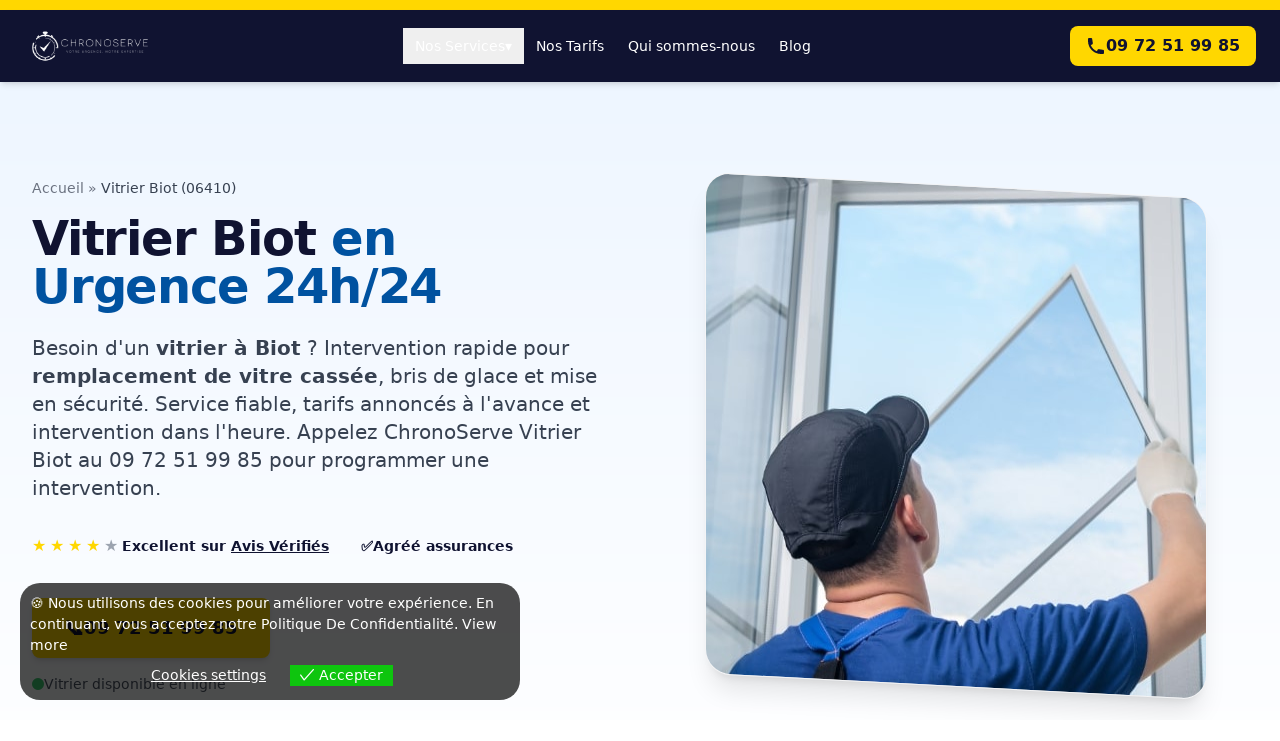

--- FILE ---
content_type: text/html; charset=UTF-8
request_url: https://www.chronoserve.fr/vitrier-biot/
body_size: 20400
content:
<!DOCTYPE html>
<html lang="fr-FR">
<head>
    <meta charset="UTF-8">
    <meta name="viewport" content="width=device-width, initial-scale=1.0">
    <meta name='robots' content='index, follow, max-image-preview:large, max-snippet:-1, max-video-preview:-1' />
	<style>img:is([sizes="auto" i], [sizes^="auto," i]) { contain-intrinsic-size: 3000px 1500px }</style>
	
	<!-- This site is optimized with the Yoast SEO plugin v26.3 - https://yoast.com/wordpress/plugins/seo/ -->
	<title>Vitrier Biot | Urgence vitre cassée, Remplacement vitrage 24/24 : ChronoServe Vitrerie 06410</title>
	<meta name="description" content="Vitrier Biot (06410) en urgence disponible 24h/24 et 7j/7 : Intervention rapide pour dépannage Vitrerie, remplacement de vitre cassée, double vitrage, vitrine de magasin, baie Vitrée bris de glace et mise en sécurité (Fermeture Provisoire). Devis gratuit" />
	<link rel="canonical" href="https://www.chronoserve.fr/vitrier-biot/" />
	<meta property="og:locale" content="fr_FR" />
	<meta property="og:type" content="article" />
	<meta property="og:title" content="Vitrier Biot | Urgence vitre cassée, Remplacement vitrage 24/24 : ChronoServe Vitrerie 06410" />
	<meta property="og:description" content="Vitrier Biot (06410) en urgence disponible 24h/24 et 7j/7 : Intervention rapide pour dépannage Vitrerie, remplacement de vitre cassée, double vitrage, vitrine de magasin, baie Vitrée bris de glace et mise en sécurité (Fermeture Provisoire). Devis gratuit" />
	<meta property="og:url" content="https://www.chronoserve.fr/vitrier-biot/" />
	<meta property="og:site_name" content="ChronoServe" />
	<meta property="article:publisher" content="https://www.facebook.com/ChronoServe" />
	<meta property="article:published_time" content="2025-07-20T10:47:58+00:00" />
	<meta property="og:image" content="https://www.chronoserve.fr/wp-content/uploads/2023/03/vitrier-depanneur.jpg" />
	<meta name="author" content="ChronoServe" />
	<meta name="twitter:card" content="summary_large_image" />
	<meta name="twitter:creator" content="@chronoserve_fr" />
	<meta name="twitter:site" content="@chronoserve_fr" />
	<script type="application/ld+json" class="yoast-schema-graph">{"@context":"https://schema.org","@graph":[{"@type":"WebPage","@id":"https://www.chronoserve.fr/vitrier-biot/","url":"https://www.chronoserve.fr/vitrier-biot/","name":"Vitrier Biot | Urgence vitre cassée, Remplacement vitrage 24/24 : ChronoServe Vitrerie 06410","isPartOf":{"@id":"https://www.chronoserve.fr/#website"},"primaryImageOfPage":{"@id":"https://www.chronoserve.fr/vitrier-biot/#primaryimage"},"image":{"@id":"https://www.chronoserve.fr/vitrier-biot/#primaryimage"},"thumbnailUrl":"https://www.chronoserve.fr/wp-content/uploads/2023/03/vitrier-depanneur.jpg","datePublished":"2025-07-20T10:47:58+00:00","description":"Vitrier Biot (06410) en urgence disponible 24h/24 et 7j/7 : Intervention rapide pour dépannage Vitrerie, remplacement de vitre cassée, double vitrage, vitrine de magasin, baie Vitrée bris de glace et mise en sécurité (Fermeture Provisoire). Devis gratuit","breadcrumb":{"@id":"https://www.chronoserve.fr/vitrier-biot/#breadcrumb"},"inLanguage":"fr-FR","potentialAction":[{"@type":"ReadAction","target":["https://www.chronoserve.fr/vitrier-biot/"]}]},{"@type":"ImageObject","inLanguage":"fr-FR","@id":"https://www.chronoserve.fr/vitrier-biot/#primaryimage","url":"https://www.chronoserve.fr/wp-content/uploads/2023/03/vitrier-depanneur.jpg","contentUrl":"https://www.chronoserve.fr/wp-content/uploads/2023/03/vitrier-depanneur.jpg","width":500,"height":500,"caption":"vitrier-depanneur"},{"@type":"BreadcrumbList","@id":"https://www.chronoserve.fr/vitrier-biot/#breadcrumb","itemListElement":[{"@type":"ListItem","position":1,"name":"Accueil","item":"https://www.chronoserve.fr/"},{"@type":"ListItem","position":2,"name":"Vitrier Biot | Urgence vitre cassée, Remplacement vitrage 24/24 : ChronoServe Vitrerie 06410"}]},{"@type":"WebSite","@id":"https://www.chronoserve.fr/#website","url":"https://www.chronoserve.fr/","name":"ChronoServe","description":"Votre urgence, notre expertise","publisher":{"@id":"https://www.chronoserve.fr/#organization"},"alternateName":"ChronoServe","potentialAction":[{"@type":"SearchAction","target":{"@type":"EntryPoint","urlTemplate":"https://www.chronoserve.fr/?s={search_term_string}"},"query-input":{"@type":"PropertyValueSpecification","valueRequired":true,"valueName":"search_term_string"}}],"inLanguage":"fr-FR"},{"@type":"Organization","@id":"https://www.chronoserve.fr/#organization","name":"ChronoServe","alternateName":"ChronoServe","url":"https://www.chronoserve.fr/","logo":{"@type":"ImageObject","inLanguage":"fr-FR","@id":"https://www.chronoserve.fr/#/schema/logo/image/","url":"https://www.chronoserve.fr/wp-content/uploads/2023/03/chronoserve-cote-dazur.jpg","contentUrl":"https://www.chronoserve.fr/wp-content/uploads/2023/03/chronoserve-cote-dazur.jpg","width":800,"height":800,"caption":"ChronoServe"},"image":{"@id":"https://www.chronoserve.fr/#/schema/logo/image/"},"sameAs":["https://www.facebook.com/ChronoServe","https://x.com/chronoserve_fr","https://www.instagram.com/chronoserve/","https://www.linkedin.com/company/chronoserve/"]}]}</script>
	<!-- / Yoast SEO plugin. -->


<link rel='dns-prefetch' href='//cdn.tailwindcss.com' />
<link rel="alternate" type="application/rss+xml" title="ChronoServe &raquo; Flux" href="https://www.chronoserve.fr/feed/" />
<script>
window._wpemojiSettings = {"baseUrl":"https:\/\/s.w.org\/images\/core\/emoji\/16.0.1\/72x72\/","ext":".png","svgUrl":"https:\/\/s.w.org\/images\/core\/emoji\/16.0.1\/svg\/","svgExt":".svg","source":{"concatemoji":"https:\/\/www.chronoserve.fr\/wp-includes\/js\/wp-emoji-release.min.js?ver=6.8.3"}};
/*! This file is auto-generated */
!function(s,n){var o,i,e;function c(e){try{var t={supportTests:e,timestamp:(new Date).valueOf()};sessionStorage.setItem(o,JSON.stringify(t))}catch(e){}}function p(e,t,n){e.clearRect(0,0,e.canvas.width,e.canvas.height),e.fillText(t,0,0);var t=new Uint32Array(e.getImageData(0,0,e.canvas.width,e.canvas.height).data),a=(e.clearRect(0,0,e.canvas.width,e.canvas.height),e.fillText(n,0,0),new Uint32Array(e.getImageData(0,0,e.canvas.width,e.canvas.height).data));return t.every(function(e,t){return e===a[t]})}function u(e,t){e.clearRect(0,0,e.canvas.width,e.canvas.height),e.fillText(t,0,0);for(var n=e.getImageData(16,16,1,1),a=0;a<n.data.length;a++)if(0!==n.data[a])return!1;return!0}function f(e,t,n,a){switch(t){case"flag":return n(e,"\ud83c\udff3\ufe0f\u200d\u26a7\ufe0f","\ud83c\udff3\ufe0f\u200b\u26a7\ufe0f")?!1:!n(e,"\ud83c\udde8\ud83c\uddf6","\ud83c\udde8\u200b\ud83c\uddf6")&&!n(e,"\ud83c\udff4\udb40\udc67\udb40\udc62\udb40\udc65\udb40\udc6e\udb40\udc67\udb40\udc7f","\ud83c\udff4\u200b\udb40\udc67\u200b\udb40\udc62\u200b\udb40\udc65\u200b\udb40\udc6e\u200b\udb40\udc67\u200b\udb40\udc7f");case"emoji":return!a(e,"\ud83e\udedf")}return!1}function g(e,t,n,a){var r="undefined"!=typeof WorkerGlobalScope&&self instanceof WorkerGlobalScope?new OffscreenCanvas(300,150):s.createElement("canvas"),o=r.getContext("2d",{willReadFrequently:!0}),i=(o.textBaseline="top",o.font="600 32px Arial",{});return e.forEach(function(e){i[e]=t(o,e,n,a)}),i}function t(e){var t=s.createElement("script");t.src=e,t.defer=!0,s.head.appendChild(t)}"undefined"!=typeof Promise&&(o="wpEmojiSettingsSupports",i=["flag","emoji"],n.supports={everything:!0,everythingExceptFlag:!0},e=new Promise(function(e){s.addEventListener("DOMContentLoaded",e,{once:!0})}),new Promise(function(t){var n=function(){try{var e=JSON.parse(sessionStorage.getItem(o));if("object"==typeof e&&"number"==typeof e.timestamp&&(new Date).valueOf()<e.timestamp+604800&&"object"==typeof e.supportTests)return e.supportTests}catch(e){}return null}();if(!n){if("undefined"!=typeof Worker&&"undefined"!=typeof OffscreenCanvas&&"undefined"!=typeof URL&&URL.createObjectURL&&"undefined"!=typeof Blob)try{var e="postMessage("+g.toString()+"("+[JSON.stringify(i),f.toString(),p.toString(),u.toString()].join(",")+"));",a=new Blob([e],{type:"text/javascript"}),r=new Worker(URL.createObjectURL(a),{name:"wpTestEmojiSupports"});return void(r.onmessage=function(e){c(n=e.data),r.terminate(),t(n)})}catch(e){}c(n=g(i,f,p,u))}t(n)}).then(function(e){for(var t in e)n.supports[t]=e[t],n.supports.everything=n.supports.everything&&n.supports[t],"flag"!==t&&(n.supports.everythingExceptFlag=n.supports.everythingExceptFlag&&n.supports[t]);n.supports.everythingExceptFlag=n.supports.everythingExceptFlag&&!n.supports.flag,n.DOMReady=!1,n.readyCallback=function(){n.DOMReady=!0}}).then(function(){return e}).then(function(){var e;n.supports.everything||(n.readyCallback(),(e=n.source||{}).concatemoji?t(e.concatemoji):e.wpemoji&&e.twemoji&&(t(e.twemoji),t(e.wpemoji)))}))}((window,document),window._wpemojiSettings);
</script>
<style id='wp-emoji-styles-inline-css'>

	img.wp-smiley, img.emoji {
		display: inline !important;
		border: none !important;
		box-shadow: none !important;
		height: 1em !important;
		width: 1em !important;
		margin: 0 0.07em !important;
		vertical-align: -0.1em !important;
		background: none !important;
		padding: 0 !important;
	}
</style>
<link rel='stylesheet' id='wp-block-library-css' href='https://www.chronoserve.fr/wp-includes/css/dist/block-library/style.min.css?ver=6.8.3' media='all' />
<style id='classic-theme-styles-inline-css'>
/*! This file is auto-generated */
.wp-block-button__link{color:#fff;background-color:#32373c;border-radius:9999px;box-shadow:none;text-decoration:none;padding:calc(.667em + 2px) calc(1.333em + 2px);font-size:1.125em}.wp-block-file__button{background:#32373c;color:#fff;text-decoration:none}
</style>
<style id='global-styles-inline-css'>
:root{--wp--preset--aspect-ratio--square: 1;--wp--preset--aspect-ratio--4-3: 4/3;--wp--preset--aspect-ratio--3-4: 3/4;--wp--preset--aspect-ratio--3-2: 3/2;--wp--preset--aspect-ratio--2-3: 2/3;--wp--preset--aspect-ratio--16-9: 16/9;--wp--preset--aspect-ratio--9-16: 9/16;--wp--preset--color--black: #000000;--wp--preset--color--cyan-bluish-gray: #abb8c3;--wp--preset--color--white: #ffffff;--wp--preset--color--pale-pink: #f78da7;--wp--preset--color--vivid-red: #cf2e2e;--wp--preset--color--luminous-vivid-orange: #ff6900;--wp--preset--color--luminous-vivid-amber: #fcb900;--wp--preset--color--light-green-cyan: #7bdcb5;--wp--preset--color--vivid-green-cyan: #00d084;--wp--preset--color--pale-cyan-blue: #8ed1fc;--wp--preset--color--vivid-cyan-blue: #0693e3;--wp--preset--color--vivid-purple: #9b51e0;--wp--preset--gradient--vivid-cyan-blue-to-vivid-purple: linear-gradient(135deg,rgba(6,147,227,1) 0%,rgb(155,81,224) 100%);--wp--preset--gradient--light-green-cyan-to-vivid-green-cyan: linear-gradient(135deg,rgb(122,220,180) 0%,rgb(0,208,130) 100%);--wp--preset--gradient--luminous-vivid-amber-to-luminous-vivid-orange: linear-gradient(135deg,rgba(252,185,0,1) 0%,rgba(255,105,0,1) 100%);--wp--preset--gradient--luminous-vivid-orange-to-vivid-red: linear-gradient(135deg,rgba(255,105,0,1) 0%,rgb(207,46,46) 100%);--wp--preset--gradient--very-light-gray-to-cyan-bluish-gray: linear-gradient(135deg,rgb(238,238,238) 0%,rgb(169,184,195) 100%);--wp--preset--gradient--cool-to-warm-spectrum: linear-gradient(135deg,rgb(74,234,220) 0%,rgb(151,120,209) 20%,rgb(207,42,186) 40%,rgb(238,44,130) 60%,rgb(251,105,98) 80%,rgb(254,248,76) 100%);--wp--preset--gradient--blush-light-purple: linear-gradient(135deg,rgb(255,206,236) 0%,rgb(152,150,240) 100%);--wp--preset--gradient--blush-bordeaux: linear-gradient(135deg,rgb(254,205,165) 0%,rgb(254,45,45) 50%,rgb(107,0,62) 100%);--wp--preset--gradient--luminous-dusk: linear-gradient(135deg,rgb(255,203,112) 0%,rgb(199,81,192) 50%,rgb(65,88,208) 100%);--wp--preset--gradient--pale-ocean: linear-gradient(135deg,rgb(255,245,203) 0%,rgb(182,227,212) 50%,rgb(51,167,181) 100%);--wp--preset--gradient--electric-grass: linear-gradient(135deg,rgb(202,248,128) 0%,rgb(113,206,126) 100%);--wp--preset--gradient--midnight: linear-gradient(135deg,rgb(2,3,129) 0%,rgb(40,116,252) 100%);--wp--preset--font-size--small: 13px;--wp--preset--font-size--medium: 20px;--wp--preset--font-size--large: 36px;--wp--preset--font-size--x-large: 42px;--wp--preset--spacing--20: 0.44rem;--wp--preset--spacing--30: 0.67rem;--wp--preset--spacing--40: 1rem;--wp--preset--spacing--50: 1.5rem;--wp--preset--spacing--60: 2.25rem;--wp--preset--spacing--70: 3.38rem;--wp--preset--spacing--80: 5.06rem;--wp--preset--shadow--natural: 6px 6px 9px rgba(0, 0, 0, 0.2);--wp--preset--shadow--deep: 12px 12px 50px rgba(0, 0, 0, 0.4);--wp--preset--shadow--sharp: 6px 6px 0px rgba(0, 0, 0, 0.2);--wp--preset--shadow--outlined: 6px 6px 0px -3px rgba(255, 255, 255, 1), 6px 6px rgba(0, 0, 0, 1);--wp--preset--shadow--crisp: 6px 6px 0px rgba(0, 0, 0, 1);}:where(.is-layout-flex){gap: 0.5em;}:where(.is-layout-grid){gap: 0.5em;}body .is-layout-flex{display: flex;}.is-layout-flex{flex-wrap: wrap;align-items: center;}.is-layout-flex > :is(*, div){margin: 0;}body .is-layout-grid{display: grid;}.is-layout-grid > :is(*, div){margin: 0;}:where(.wp-block-columns.is-layout-flex){gap: 2em;}:where(.wp-block-columns.is-layout-grid){gap: 2em;}:where(.wp-block-post-template.is-layout-flex){gap: 1.25em;}:where(.wp-block-post-template.is-layout-grid){gap: 1.25em;}.has-black-color{color: var(--wp--preset--color--black) !important;}.has-cyan-bluish-gray-color{color: var(--wp--preset--color--cyan-bluish-gray) !important;}.has-white-color{color: var(--wp--preset--color--white) !important;}.has-pale-pink-color{color: var(--wp--preset--color--pale-pink) !important;}.has-vivid-red-color{color: var(--wp--preset--color--vivid-red) !important;}.has-luminous-vivid-orange-color{color: var(--wp--preset--color--luminous-vivid-orange) !important;}.has-luminous-vivid-amber-color{color: var(--wp--preset--color--luminous-vivid-amber) !important;}.has-light-green-cyan-color{color: var(--wp--preset--color--light-green-cyan) !important;}.has-vivid-green-cyan-color{color: var(--wp--preset--color--vivid-green-cyan) !important;}.has-pale-cyan-blue-color{color: var(--wp--preset--color--pale-cyan-blue) !important;}.has-vivid-cyan-blue-color{color: var(--wp--preset--color--vivid-cyan-blue) !important;}.has-vivid-purple-color{color: var(--wp--preset--color--vivid-purple) !important;}.has-black-background-color{background-color: var(--wp--preset--color--black) !important;}.has-cyan-bluish-gray-background-color{background-color: var(--wp--preset--color--cyan-bluish-gray) !important;}.has-white-background-color{background-color: var(--wp--preset--color--white) !important;}.has-pale-pink-background-color{background-color: var(--wp--preset--color--pale-pink) !important;}.has-vivid-red-background-color{background-color: var(--wp--preset--color--vivid-red) !important;}.has-luminous-vivid-orange-background-color{background-color: var(--wp--preset--color--luminous-vivid-orange) !important;}.has-luminous-vivid-amber-background-color{background-color: var(--wp--preset--color--luminous-vivid-amber) !important;}.has-light-green-cyan-background-color{background-color: var(--wp--preset--color--light-green-cyan) !important;}.has-vivid-green-cyan-background-color{background-color: var(--wp--preset--color--vivid-green-cyan) !important;}.has-pale-cyan-blue-background-color{background-color: var(--wp--preset--color--pale-cyan-blue) !important;}.has-vivid-cyan-blue-background-color{background-color: var(--wp--preset--color--vivid-cyan-blue) !important;}.has-vivid-purple-background-color{background-color: var(--wp--preset--color--vivid-purple) !important;}.has-black-border-color{border-color: var(--wp--preset--color--black) !important;}.has-cyan-bluish-gray-border-color{border-color: var(--wp--preset--color--cyan-bluish-gray) !important;}.has-white-border-color{border-color: var(--wp--preset--color--white) !important;}.has-pale-pink-border-color{border-color: var(--wp--preset--color--pale-pink) !important;}.has-vivid-red-border-color{border-color: var(--wp--preset--color--vivid-red) !important;}.has-luminous-vivid-orange-border-color{border-color: var(--wp--preset--color--luminous-vivid-orange) !important;}.has-luminous-vivid-amber-border-color{border-color: var(--wp--preset--color--luminous-vivid-amber) !important;}.has-light-green-cyan-border-color{border-color: var(--wp--preset--color--light-green-cyan) !important;}.has-vivid-green-cyan-border-color{border-color: var(--wp--preset--color--vivid-green-cyan) !important;}.has-pale-cyan-blue-border-color{border-color: var(--wp--preset--color--pale-cyan-blue) !important;}.has-vivid-cyan-blue-border-color{border-color: var(--wp--preset--color--vivid-cyan-blue) !important;}.has-vivid-purple-border-color{border-color: var(--wp--preset--color--vivid-purple) !important;}.has-vivid-cyan-blue-to-vivid-purple-gradient-background{background: var(--wp--preset--gradient--vivid-cyan-blue-to-vivid-purple) !important;}.has-light-green-cyan-to-vivid-green-cyan-gradient-background{background: var(--wp--preset--gradient--light-green-cyan-to-vivid-green-cyan) !important;}.has-luminous-vivid-amber-to-luminous-vivid-orange-gradient-background{background: var(--wp--preset--gradient--luminous-vivid-amber-to-luminous-vivid-orange) !important;}.has-luminous-vivid-orange-to-vivid-red-gradient-background{background: var(--wp--preset--gradient--luminous-vivid-orange-to-vivid-red) !important;}.has-very-light-gray-to-cyan-bluish-gray-gradient-background{background: var(--wp--preset--gradient--very-light-gray-to-cyan-bluish-gray) !important;}.has-cool-to-warm-spectrum-gradient-background{background: var(--wp--preset--gradient--cool-to-warm-spectrum) !important;}.has-blush-light-purple-gradient-background{background: var(--wp--preset--gradient--blush-light-purple) !important;}.has-blush-bordeaux-gradient-background{background: var(--wp--preset--gradient--blush-bordeaux) !important;}.has-luminous-dusk-gradient-background{background: var(--wp--preset--gradient--luminous-dusk) !important;}.has-pale-ocean-gradient-background{background: var(--wp--preset--gradient--pale-ocean) !important;}.has-electric-grass-gradient-background{background: var(--wp--preset--gradient--electric-grass) !important;}.has-midnight-gradient-background{background: var(--wp--preset--gradient--midnight) !important;}.has-small-font-size{font-size: var(--wp--preset--font-size--small) !important;}.has-medium-font-size{font-size: var(--wp--preset--font-size--medium) !important;}.has-large-font-size{font-size: var(--wp--preset--font-size--large) !important;}.has-x-large-font-size{font-size: var(--wp--preset--font-size--x-large) !important;}
:where(.wp-block-post-template.is-layout-flex){gap: 1.25em;}:where(.wp-block-post-template.is-layout-grid){gap: 1.25em;}
:where(.wp-block-columns.is-layout-flex){gap: 2em;}:where(.wp-block-columns.is-layout-grid){gap: 2em;}
:root :where(.wp-block-pullquote){font-size: 1.5em;line-height: 1.6;}
</style>
<link rel='stylesheet' id='gn-frontend-gnfollow-style-css' href='https://www.chronoserve.fr/wp-content/plugins/gn-publisher/assets/css/gn-frontend-gnfollow.min.css?ver=1.5.24' media='all' />
<link rel='stylesheet' id='eu-cookies-bar-icons-css' href='https://www.chronoserve.fr/wp-content/plugins/eu-cookies-bar/css/eu-cookies-bar-icons.css?ver=1.0.19' media='all' />
<link rel='stylesheet' id='eu-cookies-bar-style-css' href='https://www.chronoserve.fr/wp-content/plugins/eu-cookies-bar/css/eu-cookies-bar.css?ver=1.0.19' media='all' />
<style id='eu-cookies-bar-style-inline-css'>
.eu-cookies-bar-cookies-bar-wrap{font-size:14px;color:#ffffff;background:rgba(0,0,0,0.7);}.eu-cookies-bar-cookies-bar-button-accept{color:#ffffff;background:#0ec50e;}.eu-cookies-bar-cookies-bar-settings-header{color:#ffffff;background:#249fd0;}.eu-cookies-bar-cookies-bar-settings-save-button{color:#ffffff;background:#249fd0;}.eu-cookies-bar-cookies-bar-settings-accept-button{color:#ffffff;background:#0ec50e;}.eu-cookies-bar-cookies-bar-settings-decline-button{color:#ffffff;background:#ff6666;}
</style>
<link rel='stylesheet' id='localseo_wp-custom-style-css' href='https://www.chronoserve.fr/wp-content/themes/localseo_wp-1%20%282%29/style.css?ver=1.5' media='all' />
<script src="https://www.chronoserve.fr/wp-includes/js/jquery/jquery.min.js?ver=3.7.1" id="jquery-core-js"></script>
<script src="https://www.chronoserve.fr/wp-includes/js/jquery/jquery-migrate.min.js?ver=3.4.1" id="jquery-migrate-js"></script>
<script id="eu-cookies-bar-script-js-extra">
var eu_cookies_bar_params = {"cookies_bar_on_close":"none","cookies_bar_on_scroll":"none","cookies_bar_on_page_redirect":"none","block_until_accept":"","display_delay":"0","dismiss_timeout":"","strictly_necessary":["wordpress_test_cookie","woocommerce_cart_hash"],"strictly_necessary_family":["PHPSESSID","wordpress_sec_","wp-settings-","wordpress_logged_in_","wp_woocommerce_session_"],"expire_time":"1778730221","cookiepath":"\/","user_cookies_settings_enable":"1"};
</script>
<script src="https://www.chronoserve.fr/wp-content/plugins/eu-cookies-bar/js/eu-cookies-bar.js?ver=1.0.19" id="eu-cookies-bar-script-js"></script>
<script src="https://cdn.tailwindcss.com" id="tailwindcss-cdn-js"></script>
<link rel="https://api.w.org/" href="https://www.chronoserve.fr/wp-json/" /><link rel="alternate" title="JSON" type="application/json" href="https://www.chronoserve.fr/wp-json/wp/v2/posts/39969" /><link rel="EditURI" type="application/rsd+xml" title="RSD" href="https://www.chronoserve.fr/xmlrpc.php?rsd" />
<link rel='shortlink' href='https://www.chronoserve.fr/?p=39969' />
<link rel="alternate" title="oEmbed (JSON)" type="application/json+oembed" href="https://www.chronoserve.fr/wp-json/oembed/1.0/embed?url=https%3A%2F%2Fwww.chronoserve.fr%2Fvitrier-biot%2F" />
<link rel="alternate" title="oEmbed (XML)" type="text/xml+oembed" href="https://www.chronoserve.fr/wp-json/oembed/1.0/embed?url=https%3A%2F%2Fwww.chronoserve.fr%2Fvitrier-biot%2F&#038;format=xml" />
<link rel="stylesheet" href="https://cdnjs.cloudflare.com/ajax/libs/font-awesome/6.5.2/css/all.min.css" />
<script>
    document.addEventListener('DOMContentLoaded', function() {
        const tabs = document.querySelectorAll('.tab-btn');
        const contents = document.querySelectorAll('.tab-content');

        tabs.forEach(tab => {
            tab.addEventListener('click', () => {
                const target = tab.getAttribute('data-tab');

                tabs.forEach(t => t.classList.remove('active'));
                tab.classList.add('active');

                contents.forEach(content => {
                    if (content.id === `tab-${target}`) {
                        content.classList.add('active');
                    } else {
                        content.classList.remove('active');
                    }
                });
            });
        });
    });
</script>
<script>
        document.addEventListener('DOMContentLoaded', () => {
            document.querySelectorAll('.faq-button').forEach(button => {
                button.addEventListener('click', () => {
                    const content = button.nextElementSibling;
                    const icon = button.querySelector('.faq-icon');
                    content.classList.toggle('hidden');
                    icon.classList.toggle('rotate-180');
                });
            });
        });
    </script>
<!-- JS : ouverture / fermeture -->
  <script>
    document.addEventListener('DOMContentLoaded', () => {

      const wrapper = document.getElementById('chipsWrapper');
      const btn     = document.getElementById('toggleChips');
      const icon    = document.getElementById('toggleIcon');
      const fade    = document.getElementById('fadeMask');
      let expanded  = false;

      btn.addEventListener('click', () => {
        expanded = !expanded;

        // 9999px ≈ illimité
        wrapper.style.maxHeight = expanded ? '9999px' : '12rem';
        icon.classList.toggle('rotate-180', expanded);
        btn.querySelector('span').textContent = expanded
          ? 'Réduire la liste'
          : 'Voir tous les problèmes';
        fade.classList.toggle('hidden', expanded);
      });

    });
  </script>
<style>.tab-btn.active {
        background-color: #0052A0;
        color: white;
        border-color: #0052A0;
    }
    .tab-content { display: none; }
    .tab-content.active { display: block; animation: fadeIn 0.5s ease-in-out; }
    @keyframes fadeIn {
        from { opacity: 0; transform: translateY(10px); }
        to { opacity: 1; transform: translateY(0); }
    }
</style>
<!-- BARRE D’APPEL – MOBILE ONLY -->
<div id="callBar"
     class="fixed left-[10px] right-[10px] bottom-[10px]   /* marges 10 px */
            z-50 md:hidden                                 /* caché ≥ md */
            flex items-center justify-center h-[60px]
            bg-[#FFD700] text-black font-semibold gap-2
            rounded-full opacity-0 pointer-events-none     /* caché au départ */
            transition-opacity duration-300">
  <a href="tel:0972519985"
     class="flex items-center justify-center w-full h-full gap-2">
    <span class="text-xl leading-none">📞</span>
    <span class="whitespace-nowrap">09 72 51 99 85</span>
  </a>
</div>

<script>
/* Affiche la barre après ~10 % de scroll */
(function () {
  const bar = document.getElementById('callBar');
  function onScroll () {
    const scrolled  = window.scrollY || window.pageYOffset;
    const docHeight = document.documentElement.scrollHeight - innerHeight;
    const progress  = docHeight > 0 ? scrolled / docHeight : 0;
    if (progress > 0.10) {                              // 10 %
      bar.classList.remove('opacity-0','pointer-events-none');
      bar.classList.add   ('opacity-100');
    } else {
      bar.classList.add   ('opacity-0','pointer-events-none');
      bar.classList.remove('opacity-100');
    }
  }
  window.addEventListener('scroll', onScroll, { passive:true });
})();
</script><link rel="icon" href="https://www.chronoserve.fr/wp-content/uploads/2023/03/cropped-chronoserve-logo-1-32x32.png" sizes="32x32" />
<link rel="icon" href="https://www.chronoserve.fr/wp-content/uploads/2023/03/cropped-chronoserve-logo-1-192x192.png" sizes="192x192" />
<link rel="apple-touch-icon" href="https://www.chronoserve.fr/wp-content/uploads/2023/03/cropped-chronoserve-logo-1-180x180.png" />
<meta name="msapplication-TileImage" content="https://www.chronoserve.fr/wp-content/uploads/2023/03/cropped-chronoserve-logo-1-270x270.png" />
		<style id="wp-custom-css">
			.gpls-city-links-grid ul {
    list-style: none;
    padding: 0;
    margin: 0;
    display: grid;
    gap: 1rem; /* Adjust spacing as needed */
}

/* Mobile-first: 2 columns by default */
.gpls-city-links-grid ul {
    grid-template-columns: repeat(2, 1fr);
}

/* Desktop: 3 columns on larger screens */
@media (min-width: 768px) {
    .gpls-city-links-grid ul {
        grid-template-columns: repeat(3, 1fr);
    }
}

.gpls-city-links-grid li {
    padding-bottom: 0.5rem;
    border-bottom: 1px solid #eee; /* Optional: for the underline */
}
		</style>
		  <link rel="stylesheet" href="https://unpkg.com/leaflet@1.9.4/dist/leaflet.css"
          integrity="sha256-p4NxAoJBhIIN+hmNHrzRCf9tD/miZyoHS5obTRR9BMY="
          crossorigin=""/>
  <script src="https://unpkg.com/leaflet@1.9.4/dist/leaflet.js"
            integrity="sha256-20nQCchB9co0qIjJZRGuk2/Z9VM+kNiyxNV1lvTlZBo="
            crossorigin=""></script>
</head>
<body class="wp-singular post-template-default single single-post postid-39969 single-format-standard wp-custom-logo wp-embed-responsive wp-theme-localseo_wp-12">
<div id="page" class="site">
    <a class="skip-link screen-reader-text" href="#content">Skip to content</a>

    <header id="masthead" class="site-header">
        <header id="site-header" class="fixed top-0 left-0 w-full z-50 transition-all duration-300">
    <div class="bg-[#FFD700]" style="height: 10px;"></div>

    <nav class="bg-[#101331] shadow-md py-3 px-6 transition-all duration-300">
        <div class="max-w-7xl mx-auto flex justify-between items-center">
            
            <a href="https://www.chronoserve.fr/" class="flex-shrink-0">
                <img src="https://www.chronoserve.fr/wp-content/uploads/2023/03/chronoserve-cote-dazur-logo.png" alt="ChronoServe Dépannage Urgence" class="h-12 w-auto">
            </a>
            
            <div class="hidden lg:flex items-center">
                
                <div class="relative group">
                    <button class="px-3 py-2 text-sm text-white font-medium hover:text-[#FFD700] transition-colors flex items-center gap-1">
                        Nos Services
                        <span class="accordion-icon transition-transform duration-300 group-hover:rotate-180">▾</span>
                    </button>
                    <div class="absolute left-0 mt-2 w-56 bg-[#101331] border border-gray-700 shadow-xl rounded-lg overflow-hidden opacity-0 invisible group-hover:opacity-100 group-hover:visible transition-all duration-300 z-50 transform origin-top scale-95 group-hover:scale-100">
                        <div class="p-2">
                            <a href="https://www.chronoserve.fr/plombier/" class="block px-4 py-2 text-sm text-gray-300 hover:bg-[#0052A0] hover:text-white rounded-lg transition-colors">Plombier</a>
                            <a href="https://www.chronoserve.fr/serrurier/" class="block px-4 py-2 text-sm text-gray-300 hover:bg-[#0052A0] hover:text-white rounded-lg transition-colors">Serrurier</a>
                            <a href="https://www.chronoserve.fr/electricien/" class="block px-4 py-2 text-sm text-gray-300 hover:bg-[#0052A0] hover:text-white rounded-lg transition-colors">Électricien</a>
                            <a href="https://www.chronoserve.fr/vitrier/" class="block px-4 py-2 text-sm text-gray-300 hover:bg-[#0052A0] hover:text-white rounded-lg transition-colors">Vitrier</a>
                            <a href="https://www.chronoserve.fr/societe-de-debouchage-canalisation/" class="block px-4 py-2 text-sm text-gray-300 hover:bg-[#0052A0] hover:text-white rounded-lg transition-colors">Débouchage Canalisation</a>
                        </div>
                    </div>
                </div>

                <a href="https://www.chronoserve.fr/nos-tarifs/" class="px-3 py-2 text-sm text-white font-medium hover:text-[#FFD700] transition-colors">Nos Tarifs</a>
                <a href="https://www.chronoserve.fr/qui-sommes-nous/" class="px-3 py-2 text-sm text-white font-medium hover:text-[#FFD700] transition-colors">Qui sommes-nous</a>
                <a href="https://www.chronoserve.fr/blog/" class="px-3 py-2 text-sm text-white font-medium hover:text-[#FFD700] transition-colors">Blog</a>
            </div>

            <a href="tel:0972519985" class="hidden md:flex items-center gap-2 bg-[#FFD700] text-[#101331] px-4 py-2 rounded-lg font-semibold transition-all duration-300 hover:bg-[#F9C200] hover:-translate-y-0.5 hover:shadow-lg">
                <svg xmlns="http://www.w3.org/2000/svg" class="h-5 w-5" viewBox="0 0 20 20" fill="currentColor"><path d="M2 3a1 1 0 011-1h2.153a1 1 0 01.986.836l.74 4.435a1 1 0 01-.54 1.06l-1.548.773a11.037 11.037 0 006.105 6.105l.774-1.548a1 1 0 011.059-.54l4.435.74a1 1 0 01.836.986V17a1 1 0 01-1 1h-2C7.82 18 2 12.18 2 5V3z"></path></svg>
                <span>09 72 51 99 85</span>
            </a>
            
            <button id="mobile-menu-button" class="lg:hidden flex items-center p-2 rounded-md text-white hover:text-[#FFD700] focus:outline-none">
                <span class="w-6 h-6 flex flex-col justify-around">
                    <span class="block w-full h-0.5 bg-current"></span>
                    <span class="block w-full h-0.5 bg-current"></span>
                    <span class="block w-full h-0.5 bg-current"></span>
                </span>
            </button>
        </div>
    </nav>

    <div id="mobile-menu" class="lg:hidden bg-[#101331] shadow-lg fixed inset-0 z-[100] transform translate-x-full transition-transform duration-300 ease-in-out">
        <div class="flex flex-col h-full">
            <div class="flex justify-between items-center p-4 border-b border-gray-700">
                <a href="https://www.chronoserve.fr/">
                    <img src="https://www.chronoserve.fr/wp-content/uploads/2023/03/chronoserve-cote-dazur-logo.png" alt="ChronoServe" class="h-12 w-auto"> 
                </a>
                <button id="close-mobile-menu" class="p-2 rounded-md text-white hover:text-[#FFD700] focus:outline-none">
                    <span class="w-6 h-6 flex items-center justify-center text-2xl font-bold">&times;</span>
                </button>
            </div>
            <div class="flex-1 overflow-y-auto p-4">
                <nav class="flex flex-col gap-2">
                    
                    <div class="mobile-accordion">
                        <button class="w-full px-4 py-3 text-white font-medium hover:bg-[#0052A0] rounded-lg transition-colors flex justify-between items-center text-left">
                            <span>Nos services</span>
                            <span class="accordion-icon transition-transform duration-300 ml-2 flex-shrink-0">▾</span>
                        </button>
                        <div class="accordion-content hidden pl-6 pr-2 py-1 space-y-1">
                            <a href="https://www.chronoserve.fr/plombier/" class="block px-3 py-2 text-sm text-gray-300 hover:bg-[#0052A0] hover:text-white rounded-lg transition-colors">Plombier</a>
                            <a href="https://www.chronoserve.fr/serrurier/" class="block px-3 py-2 text-sm text-gray-300 hover:bg-[#0052A0] hover:text-white rounded-lg transition-colors">Serrurier</a>
                            <a href="https://www.chronoserve.fr/electricien/" class="block px-3 py-2 text-sm text-gray-300 hover:bg-[#0052A0] hover:text-white rounded-lg transition-colors">Électricien</a>
                            <a href="https://www.chronoserve.fr/vitrier/" class="block px-3 py-2 text-sm text-gray-300 hover:bg-[#0052A0] hover:text-white rounded-lg transition-colors">Vitrier</a>
                            <a href="https://www.chronoserve.fr/societe-de-debouchage-canalisation/" class="block px-3 py-2 text-sm text-gray-300 hover:bg-[#0052A0] hover:text-white rounded-lg transition-colors">Débouchage Canalisation</a>
                        </div>
                    </div>

                    <a href="https://www.chronoserve.fr/nos-tarifs/" class="block w-full px-4 py-3 text-white font-medium hover:bg-[#0052A0] rounded-lg transition-colors text-left">Nos Tarifs</a>
                    <a href="https://www.chronoserve.fr/qui-sommes-nous/" class="block w-full px-4 py-3 text-white font-medium hover:bg-[#0052A0] rounded-lg transition-colors text-left">Qui sommes-nous</a>
                    <a href="https://www.chronoserve.fr/blog/" class="block w-full px-4 py-3 text-white font-medium hover:bg-[#0052A0] rounded-lg transition-colors text-left">Blog</a>
                    <a href="https://www.chronoserve.fr/contact/" class="block w-full px-4 py-3 text-white font-medium hover:bg-[#0052A0] rounded-lg transition-colors text-left">Contact</a>
                 </nav>
            </div>
            <div class="p-4 border-t border-gray-700">
                <a href="tel:0972519985" class="flex items-center justify-center gap-2 bg-[#FFD700] text-[#101331] px-4 py-3 rounded-lg font-semibold w-full transition-colors hover:bg-[#F9C200]">
                    <svg xmlns="http://www.w3.org/2000/svg" class="h-5 w-5" viewBox="0 0 20 20" fill="currentColor"><path d="M2 3a1 1 0 011-1h2.153a1 1 0 01.986.836l.74 4.435a1 1 0 01-.54 1.06l-1.548.773a11.037 11.037 0 006.105 6.105l.774-1.548a1 1 0 011.059-.54l4.435.74a1 1 0 01.836.986V17a1 1 0 01-1 1h-2C7.82 18 2 12.18 2 5V3z"></path></svg>
                    <span>Appeler le 09 72 51 99 85</span>
                </a>
            </div>
        </div>
    </div>
</header>

<div id="header-spacer" style="height: 88px;"></div> 

<script>
document.addEventListener('DOMContentLoaded', function() {
    const header = document.getElementById('site-header');
    const nav = header.querySelector('nav');
    const headerSpacer = document.getElementById('header-spacer');
    const logoImg = nav.querySelector('img');

    function updateHeaderStyles() {
        if (!nav || !logoImg) return;
        if (window.scrollY > 50) { 
            nav.classList.add('py-2'); 
            nav.classList.remove('py-3');
            logoImg.classList.add('h-10'); 
            logoImg.classList.remove('h-12');
        } else {
            nav.classList.remove('py-2');
            nav.classList.add('py-3');
            logoImg.classList.remove('h-10');
            logoImg.classList.add('h-12');
        }
    }
    
    function updateSpacerHeight() {
        if (header && headerSpacer) {
            headerSpacer.style.height = header.offsetHeight + 'px';
        }
    }

    if (header) {
        updateHeaderStyles();
        if (headerSpacer) {
            setTimeout(updateSpacerHeight, 100); 
            window.addEventListener('scroll', updateHeaderStyles);
            window.addEventListener('resize', updateSpacerHeight);
            
            const observer = new MutationObserver(updateSpacerHeight);
            observer.observe(header, { attributes: true, childList: true, subtree: true });
        }
    }
    
    const mobileMenuButton = document.getElementById('mobile-menu-button');
    const closeMobileMenuButton = document.getElementById('close-mobile-menu');
    const mobileMenu = document.getElementById('mobile-menu');
    
    if (mobileMenuButton && closeMobileMenuButton && mobileMenu) {
        mobileMenuButton.addEventListener('click', function() {
            mobileMenu.classList.remove('translate-x-full');
            document.body.classList.add('overflow-hidden');
        });
        
        closeMobileMenuButton.addEventListener('click', function() {
            mobileMenu.classList.add('translate-x-full');
            document.body.classList.remove('overflow-hidden');
        });
    }
    
    const accordionButtons = document.querySelectorAll('.mobile-accordion > button');
    
    accordionButtons.forEach(button => {
        button.addEventListener('click', function(event) {
            if (event.target.tagName === 'A' || event.target.closest('a')) {
                 return; 
            }
            event.preventDefault();
            const content = this.nextElementSibling; 
            const icon = this.querySelector('.accordion-icon');
            
            if (content && content.classList.contains('accordion-content')) {
                const isHidden = content.classList.contains('hidden');
                
                document.querySelectorAll('.mobile-accordion .accordion-content').forEach(otherContent => {
                    if(otherContent !== content) {
                        otherContent.classList.add('hidden');
                        const otherIcon = otherContent.previousElementSibling.querySelector('.accordion-icon');
                        if (otherIcon) otherIcon.classList.remove('rotate-180');
                    }
                });
                
                if(isHidden) {
                    content.classList.remove('hidden');
                    if (icon) icon.classList.add('rotate-180');
                } else {
                    content.classList.add('hidden');
                    if (icon) icon.classList.remove('rotate-180');
                }
            }
        });
    });
});
</script>    </header><!-- #masthead -->

    <div id="content" class="site-content">

	<main id="primary" class="site-main">

		
				<div id="post-39969" class="post-39969 post type-post status-publish format-standard hentry category-vitrier-06">
					
<section class="relative overflow-hidden bg-gradient-to-b from-[#EEF6FF] to-white text-[#101331]">

    <div class="relative max-w-7xl mx-auto px-6 lg:px-8 py-20 lg:py-24 grid grid-cols-1 lg:grid-cols-2 gap-12 items-center">

        <div class="flex flex-col justify-center max-w-xl text-center lg:text-left">
            <nav class="flex items-center justify-center lg:justify-start flex-wrap space-x-1 text-sm text-gray-500 mb-4" aria-label="Breadcrumb">
                <a href="https://www.chronoserve.fr/" class="hover:text-[#0052A0]">Accueil</a>
                <span aria-hidden="true">&raquo;</span>
                <span class="text-gray-700 font-medium">Vitrier Biot (06410)</span>
            </nav>

            <h1 class="text-4xl sm:text-5xl font-extrabold leading-tight tracking-tight">
                Vitrier Biot <span class="text-[#0052A0]">en Urgence 24h/24</span>
            </h1>

            <p class="mt-6 text-lg sm:text-xl text-gray-700">
                Besoin d&#39;un <strong>vitrier à Biot</strong> ? Intervention rapide pour <strong>remplacement de vitre cassée</strong>, bris de glace et mise en sécurité. Service fiable, tarifs annoncés à l&#39;avance et intervention dans l&#39;heure. Appelez ChronoServe Vitrier Biot au 09 72 51 99 85 pour programmer une intervention.
            </p>

          
                <div class="mt-8 flex items-center justify-center lg:justify-start space-x-6">
                    <div class="flex items-center space-x-1">
                        <span class="text-[#FFD700]">★</span>
                        <span class="text-[#FFD700]">★</span>
                        <span class="text-[#FFD700]">★</span>
                        <span class="text-[#FFD700]">★</span>
                        <span class="text-gray-400">★</span>
                        <span class="text-sm font-semibold ml-2">Excellent sur <a href="https://www.avis-verifies.com/avis-clients/chronoserve.fr" target="_blank" class="underline hover:text-white">Avis Vérifiés</a></span>
                    </div>
                    <div class="hidden sm:flex items-center">
                        
                        <span class="ml-2 text-sm font-semibold">✅Agréé assurances</span>
                    </div>
                </div>
            <div class="mt-10 flex justify-center lg:justify-start">
                <a href="tel:0972519985" class="inline-flex items-center gap-3 px-8 py-4 rounded-lg text-lg font-semibold bg-[#FFD700] text-[#101331] shadow-md transition hover:bg-[#F9C200] focus-visible:outline focus-visible:outline-2 focus-visible:outline-offset-2 focus-visible:outline-[#0052A0]">
                    <span class="text-xl">📞</span>
                    09 72 51 99 85
                </a>
            </div>
<div class="mt-4 flex justify-center sm:justify-start items-center gap-2 text-sm text-gray-600">
                        <span class="h-3 w-3 bg-green-500 rounded-full animate-pulse"></span>
                        <span>Vitrier disponible en ligne</span>
                    </div>
        </div>

        <div class="relative lg:h-full flex items-center justify-center">
            <div class="relative w-full max-w-lg lg:max-w-none lg:w-auto">
                <div class="overflow-hidden rounded-3xl shadow-xl ring-1 ring-gray-100 transform lg:skew-y-3 lg:hover:skew-y-0 transition-transform duration-300 ease-out">
                    <img decoding="async" src="https://www.chronoserve.fr/wp-content/uploads/2023/03/vitrier-depanneur.jpg" alt="Vitrier à Biot pour un dépannage vitrerie en urgence" class="object-cover object-center w-full h-full"/>
                </div>
            </div>
        </div>

    </div>
</section>



<section class="py-16 md:py-24 bg-gray-50">
    <div class="max-w-7xl mx-auto px-6 lg:px-8">
        <div class="text-center mb-16">
            <h2 class="text-3xl sm:text-4xl font-extrabold text-[#101331] tracking-tight" id="d%c3%a9pannage-vitrerie-biot-06410-toutes-nos-prestations">
                Dépannage Vitrerie Biot (06410) : Toutes nos Prestations
            </h2>
            <p class="mt-4 max-w-3xl mx-auto text-lg text-gray-600">
                Une urgence ? Un bris de glace ? Besoin d&rsquo;une intervention rapide d&rsquo;un vitrier ? ChronoServe Vitrier est l&rsquo;Entreprise à contacter ! Dépannage vitrerie d&rsquo;urgence à domicile avec un artisan vitrier qualifié.
            </p>
        </div>

        <div class="mb-8 overflow-x-auto">
            <div id="tabs-container" class="flex flex-nowrap md:justify-center space-x-2 md:space-x-4 border-b border-gray-200">
                <button data-tab="fenetres" class="tab-btn active flex-shrink-0 px-4 py-3 font-semibold text-gray-600 rounded-t-lg border-b-2 border-transparent transition-all duration-300">Fenêtres &#038; Vitres</button>
                <button data-tab="vitrines" class="tab-btn flex-shrink-0 px-4 py-3 font-semibold text-gray-600 rounded-t-lg border-b-2 border-transparent transition-all duration-300">Vitrines &#038; Baies Vitrées</button>
                <button data-tab="isolation" class="tab-btn flex-shrink-0 px-4 py-3 font-semibold text-gray-600 rounded-t-lg border-b-2 border-transparent transition-all duration-300">Isolation &#038; Sécurité</button>
            </div>
        </div>

        <div id="tab-content-wrapper">
            <div id="tab-fenetres" class="tab-content active">
                <div class="grid grid-cols-1 sm:grid-cols-2 lg:grid-cols-3 gap-8">
                    <a href="https://www.chronoserve.fr/vitre-cassee/" class="bg-white p-6 rounded-xl border border-gray-200 flex flex-col shadow-lg hover:shadow-xl transition-shadow duration-300">
                        <div class="relative">
                            <img decoding="async" src="https://www.chronoserve.fr/wp-content/uploads/2025/07/service-emplacement-vitre-cassee.jpg" alt="Remplacement Vitre Cassée" class="w-full h-48 object-cover rounded-lg mb-4">
                            <div class="absolute top-2 right-2 bg-red-200 text-red-800 text-sm font-bold px-3 py-1 rounded-full">Urgence 24/7</div>
                        </div>
                        <h4 class="font-bold text-xl text-[#0052A0]">Remplacement Vitre Cassée</h4>
                        <p class="text-sm text-gray-600 mt-2 flex-grow">Intervention rapide pour remplacer tout type de vitre brisée sur fenêtre, porte-fenêtre ou porte d&rsquo;entrée.</p>
                        <p class="text-right font-bold text-xl text-gray-800 mt-4">Sur Devis</p>
                    </a>
                    <a href="https://www.chronoserve.fr/double-vitrage/" class="bg-white p-6 rounded-xl border border-gray-200 flex flex-col shadow-lg hover:shadow-xl transition-shadow duration-300">
                        <div class="relative">
                            <img decoding="async" src="https://www.chronoserve.fr/wp-content/uploads/2025/07/service-remplacement-double-vitrage.jpg" alt="Remplacement Double Vitrage" class="w-full h-48 object-cover rounded-lg mb-4">
                            <div class="absolute top-2 right-2 bg-red-200 text-red-800 text-sm font-bold px-3 py-1 rounded-full">Urgence 24/7</div>
                        </div>
                        <h4 class="font-bold text-xl text-[#0052A0]">Remplacement Double Vitrage</h4>
                        <p class="text-sm text-gray-600 mt-2 flex-grow">Pose ou remplacement de double vitrage pour une meilleure isolation thermique et phonique. Idéal pour les rénovations.</p>
                        <p class="text-right font-bold text-xl text-gray-800 mt-4">Sur Devis</p>
                    </a>
                    <a href="https://www.chronoserve.fr/pose-et-changement-de-fenetres/" class="bg-white p-6 rounded-xl border border-gray-200 flex flex-col shadow-lg hover:shadow-xl transition-shadow duration-300">
                        <div class="relative">
                            <img decoding="async" src="https://www.chronoserve.fr/wp-content/uploads/2025/07/service-reparation-fenetre.jpg" alt="Réparation de Fenêtre" class="w-full h-48 object-cover rounded-lg mb-4">
                            <div class="absolute top-2 right-2 bg-red-200 text-red-800 text-sm font-bold px-3 py-1 rounded-full">Urgence 24/7</div>
                        </div>
                        <h4 class="font-bold text-xl text-[#0052A0]">Pose et changement de Fenêtre</h4>
                        <p class="text-sm text-gray-600 mt-2 flex-grow">Réparation du mécanisme de fenêtre (crémone, poignée), ajustement de fenêtre qui ferme mal ou frotte.</p>
                        <p class="text-right font-bold text-xl text-gray-800 mt-4">Dès 120€</p>
                    </a>
                </div>
            </div>

            <div id="tab-vitrines" class="tab-content">
                <div class="grid grid-cols-1 sm:grid-cols-2 lg:grid-cols-3 gap-8">
                    <a href="https://www.chronoserve.fr/pose-et-remplacement-vitrine-magasin/" class="bg-white p-6 rounded-xl border border-gray-200 flex flex-col shadow-lg hover:shadow-xl transition-shadow duration-300">
                        <div class="relative">
                            <img decoding="async" src="https://www.chronoserve.fr/wp-content/uploads/2025/07/service-remplacement-vitrine-magasin.jpg" alt="Remplacement Vitrine de Magasin" class="w-full h-48 object-cover rounded-lg mb-4">
                            <div class="absolute top-2 right-2 bg-red-200 text-red-800 text-sm font-bold px-3 py-1 rounded-full">Urgence 24/7</div>
                        </div>
                        <h4 class="font-bold text-xl text-[#0052A0]">Remplacement Vitrine de Magasin</h4>
                        <p class="text-sm text-gray-600 mt-2 flex-grow">Dépannage urgent pour vitrine de magasin cassée ou vandalisée. Mise en sécurité et remplacement rapide.</p>
                        <p class="text-right font-bold text-xl text-gray-800 mt-4">Sur Devis</p>
                    </a>
                    <a href="https://www.chronoserve.fr/reparation-baie-vitree/" class="bg-white p-6 rounded-xl border border-gray-200 flex flex-col shadow-lg hover:shadow-xl transition-shadow duration-300">
                        <div class="relative">
                            <img decoding="async" src="https://www.chronoserve.fr/wp-content/uploads/2025/07/service-remplacement-baie-vitree.jpg" alt="Réparation Baie Vitrée" class="w-full h-48 object-cover rounded-lg mb-4">
                            <div class="absolute top-2 right-2 bg-red-200 text-red-800 text-sm font-bold px-3 py-1 rounded-full">Urgence 24/7</div>
                        </div>
                        <h4 class="font-bold text-xl text-[#0052A0]">Réparation Baie Vitrée</h4>
                        <p class="text-sm text-gray-600 mt-2 flex-grow">Remplacement de vitre sur baie vitrée coulissante ou fixe. Réparation du système de roulement.</p>
                        <p class="text-right font-bold text-xl text-gray-800 mt-4">Sur Devis</p>
                    </a>
                </div>
            </div>

            <div id="tab-isolation" class="tab-content">
                <div class="grid grid-cols-1 sm:grid-cols-2 lg:grid-cols-3 gap-8">
                    <a href="https://www.chronoserve.fr/installation-survitrage/" class="bg-white p-6 rounded-xl border border-gray-200 flex flex-col shadow-lg hover:shadow-xl transition-shadow duration-300">
                        <div class="relative">
                            <img decoding="async" src="https://www.chronoserve.fr/wp-content/uploads/2025/07/service-installation-survitrage.jpg" alt="Installation de Survitrage" class="w-full h-48 object-cover rounded-lg mb-4">
                        </div>
                        <h4 class="font-bold text-xl text-[#0052A0]">Installation de Survitrage</h4>
                        <p class="text-sm text-gray-600 mt-2 flex-grow">Améliorez l&rsquo;isolation de vos fenêtres existantes sans les remplacer. Solution économique et efficace.</p>
                        <p class="text-right font-bold text-xl text-gray-800 mt-4">Sur Devis</p>
                    </a>
                    <a href="https://www.chronoserve.fr/remplacement-vitrage-securite/" class="bg-white p-6 rounded-xl border border-gray-200 flex flex-col shadow-lg hover:shadow-xl transition-shadow duration-300">
                        <div class="relative">
                            <img decoding="async" src="https://www.chronoserve.fr/wp-content/uploads/2025/07/service-pose-vitrage-de-securite-feuillete.jpg" alt="Vitrage de Sécurité (Feuilleté)" class="w-full h-48 object-cover rounded-lg mb-4">
                        </div>
                        <h4 class="font-bold text-xl text-[#0052A0]">Vitrage de Sécurité (Feuilleté)</h4>
                        <p class="text-sm text-gray-600 mt-2 flex-grow">Pose de vitrage anti-effraction pour protéger votre domicile ou commerce. Résiste aux chocs et retient les éclats.</p>
                        <p class="text-right font-bold text-xl text-gray-800 mt-4">Sur Devis</p>
                    </a>
                    <a href="https://www.chronoserve.fr/mise-en-securite-fermeture-provisoire/" class="bg-white p-6 rounded-xl border border-gray-200 flex flex-col shadow-lg hover:shadow-xl transition-shadow duration-300">
                        <div class="relative">
                            <img decoding="async" src="https://www.chronoserve.fr/wp-content/uploads/2025/07/service-mise-en-securite-fermeture-provisoire.jpg" alt="Mise en Sécurité (Fermeture Provisoire)" class="w-full h-48 object-cover rounded-lg mb-4">
                            <div class="absolute top-2 right-2 bg-red-200 text-red-800 text-sm font-bold px-3 py-1 rounded-full">Urgence 24/7</div>
                        </div>
                        <h4 class="font-bold text-xl text-[#0052A0]">Mise en Sécurité (Fermeture Provisoire)</h4>
                        <p class="text-sm text-gray-600 mt-2 flex-grow">Après un bris de glace, nous sécurisons l&rsquo;ouverture avec une fermeture provisoire avant le remplacement définitif.</p>
                        <p class="text-right font-bold text-xl text-gray-800 mt-4">Dès 150€</p>
                    </a>
                </div>
            </div>
            
        </div>
    </div>
</section>



<section class="py-16 md:py-24 bg-white">
    <div class="max-w-7xl mx-auto px-6 lg:px-8">
        <div class="grid grid-cols-1 lg:grid-cols-2 gap-x-16 gap-y-12 items-center">

            <div>
                <img decoding="async" class="w-full h-auto rounded-2xl shadow-xl" src="https://www.chronoserve.fr/wp-content/uploads/2023/03/pose-fenetre-double-vitrage-min.jpg" alt="Artisan vitrier ChronoServe, un expert local à Biot">
            </div>

            <div>
                <h2 class="text-3xl sm:text-4xl font-extrabold text-[#101331]" id="trouvez-des-vitriers-de-confiance-%c3%a0-biot-06410-pour-r%c3%a9paration-et-d%c3%a9pannage-vitrerie-en-urgence">Trouvez des vitriers de confiance à Biot (06410) pour réparation et dépannage vitrerie en urgence</h2>
                <p class="mt-4 text-lg text-gray-600">
                    Face à une vitre brisée, une vitrine vandalisée ou une fenêtre qui ne ferme plus, trouver un vitrier de confiance à Biot devient une priorité absolue. L&#39;urgence exige non seulement de la rapidité pour sécuriser les lieux, mais aussi l&#39;assurance d&#39;un travail bien fait, sans mauvaises surprises sur la facture. C&#39;est précisément la garantie que nous vous offrons.
                </p>

                <p class="mt-4 text-lg text-gray-600">
                   Chaque artisan vitrier de notre réseau dispose des compétences et de l&#39;expérience nécessaires pour répondre à vos besoins spécifiques en vitrerie. Alors, en cas d’urgence de vitrerie à Biot, vous pouvez contacter ChronoServe Vitrier Biot au 09 72 51 99 85. Nos dépanneurs sont disponibles 24h/24 et 7j/7 pour des dépannages en urgence.
                </p>

               </div>
                
            </div>

        </div>
    </div>
</section>



<section class="py-16 md:py-24 bg-white">
    <div class="max-w-4xl mx-auto px-6 lg:px-8">
        <div class="text-center mb-16">
            <h2 class="text-3xl sm:text-4xl font-extrabold text-[#101331]" id="questions-fr%c3%a9quentes-sur-nos-services-de-vitrier-%c3%a0-biot">Questions Fréquentes sur nos Services de Vitrier à Biot</h2>
            <p class="mt-4 text-lg text-gray-600">Les réponses claires de votre artisan vitrier à Biot pour une intervention en toute sérénité.</p>
        </div>

        <div class="space-y-6" itemscope itemtype="https://schema.org/FAQPage">

            <div class="border-b pb-6" itemscope itemprop="mainEntity" itemtype="https://schema.org/Question">
                <button class="faq-button flex justify-between items-center w-full text-left">
                    <h3 itemprop="name" class="text-lg font-semibold text-[#101331]">Que faire en cas de bris de glace ou de vitre cassée à Biot ?</h3>
                    <span class="faq-icon transition-transform duration-300">
                        <svg class="w-6 h-6 text-[#0052A0]" fill="none" viewBox="0 0 24 24" stroke="currentColor"><path stroke-linecap="round" stroke-linejoin="round" stroke-width="2" d="M19 9l-7 7-7-7" /></svg>
                    </span>
                </button>
                <div class="faq-content hidden mt-4" itemscope itemprop="acceptedAnswer" itemtype="https://schema.org/Answer">
                    <p itemprop="text" class="text-gray-700">
                        Votre premier réflexe doit être la sécurité : ne touchez pas aux éclats de verre et éloignez les enfants. Contactez ensuite immédiatement un <strong>vitrier à Biot</strong>. Nous intervenons en urgence pour une <strong>mise en sécurité</strong> avec une fermeture provisoire, avant de procéder au remplacement de la vitre.
                    </p>
                </div>
            </div>

            <div class="border-b pb-6" itemscope itemprop="mainEntity" itemtype="https://schema.org/Question">
                <button class="faq-button flex justify-between items-center w-full text-left">
                    <h3 itemprop="name" class="text-lg font-semibold text-[#101331]">Quels types de vitrages pouvez-vous installer ou remplacer ?</h3>
                    <span class="faq-icon transition-transform duration-300">
                        <svg class="w-6 h-6 text-[#0052A0]" fill="none" viewBox="0 0 24 24" stroke="currentColor"><path stroke-linecap="round" stroke-linejoin="round" stroke-width="2" d="M19 9l-7 7-7-7" /></svg>
                    </span>
                </button>
                <div class="faq-content hidden mt-4" itemscope itemprop="acceptedAnswer" itemtype="https://schema.org/Answer">
                    <p itemprop="text" class="text-gray-700">
                        Nos vitriers à Biot travaillent sur tous types de vitrages. Nous assurons le remplacement de <strong>simple vitrage</strong>, la pose et la réparation de <strong>double vitrage</strong> pour une meilleure isolation, l&rsquo;installation de <strong>survitrage</strong>, et la pose de <strong>vitrage de sécurité</strong> (feuilleté, anti-effraction) pour les commerces et les habitations.
                    </p>
                </div>
            </div>

            <div class="border-b pb-6" itemscope itemprop="mainEntity" itemtype="https://schema.org/Question">
                <button class="faq-button flex justify-between items-center w-full text-left">
                    <h3 itemprop="name" class="text-lg font-semibold text-[#101331]">Combien coûte le remplacement d&rsquo;une vitre à Biot ?</h3>
                    <span class="faq-icon transition-transform duration-300">
                        <svg class="w-6 h-6 text-[#0052A0]" fill="none" viewBox="0 0 24 24" stroke="currentColor"><path stroke-linecap="round" stroke-linejoin="round" stroke-width="2" d="M19 9l-7 7-7-7" /></svg>
                    </span>
                </button>
                <div class="faq-content hidden mt-4" itemscope itemprop="acceptedAnswer" itemtype="https://schema.org/Answer">
                    <p itemprop="text" class="text-gray-700">
                        Le prix d&rsquo;une intervention dépend de plusieurs facteurs : la taille de la vitre, le type de vitrage (simple, double, de sécurité), et l&rsquo;accessibilité. C&rsquo;est pourquoi nous privilégions la transparence : appelez-nous au <strong>09 72 51 99 85</strong> pour obtenir un <strong>devis gratuit et personnalisé</strong> avant toute intervention.
                    </p>
                </div>
            </div>

            <div class="border-b pb-6" itemscope itemprop="mainEntity" itemtype="https://schema.org/Question">
                <button class="faq-button flex justify-between items-center w-full text-left">
                    <h3 itemprop="name" class="text-lg font-semibold text-[#101331]">L&rsquo;intervention du vitrier est-elle prise en charge par mon assurance ?</h3>
                    <span class="faq-icon transition-transform duration-300">
                        <svg class="w-6 h-6 text-[#0052A0]" fill="none" viewBox="0 0 24 24" stroke="currentColor"><path stroke-linecap="round" stroke-linejoin="round" stroke-width="2" d="M19 9l-7 7-7-7" /></svg>
                    </span>
                </button>
                <div class="faq-content hidden mt-4" itemscope itemprop="acceptedAnswer" itemtype="https://schema.org/Answer">
                    <p itemprop="text" class="text-gray-700">
                        Oui, dans la plupart des cas. La garantie <strong>« bris de glace »</strong> de votre assurance habitation ou de votre assurance professionnelle couvre le remplacement de vitres. En tant qu&rsquo;<strong>entreprise agréée par les assurances</strong>, nous vous fournissons une facture détaillée et conforme pour faciliter vos démarches de remboursement.
                    </p>
                </div>
            </div>

            <div class="border-b pb-6" itemscope itemprop="mainEntity" itemtype="https://schema.org/Question">
                <button class="faq-button flex justify-between items-center w-full text-left">
                    <h3 itemprop="name" class="text-lg font-semibold text-[#101331]">Réparez-vous aussi les fenêtres et les baies vitrées ?</h3>
                    <span class="faq-icon transition-transform duration-300">
                        <svg class="w-6 h-6 text-[#0052A0]" fill="none" viewBox="0 0 24 24" stroke="currentColor"><path stroke-linecap="round" stroke-linejoin="round" stroke-width="2" d="M19 9l-7 7-7-7" /></svg>
                    </span>
                </button>
                <div class="faq-content hidden mt-4" itemscope itemprop="acceptedAnswer" itemtype="https://schema.org/Answer">
                    <p itemprop="text" class="text-gray-700">
                        Absolument. Au-delà du simple remplacement de vitre, notre expertise couvre la <strong>réparation de fenêtres</strong> (mécanisme de fermeture, poignée, infiltration d&rsquo;air) et le <strong>dépannage de baies vitrées</strong>, qu&rsquo;il s&rsquo;agisse d&rsquo;un problème de vitrage ou de système coulissant.
                    </p>
                </div>
            </div>
            
            <div class="border-b pb-6" itemscope itemprop="mainEntity" itemtype="https://schema.org/Question">
                <button class="faq-button flex justify-between items-center w-full text-left">
                    <h3 itemprop="name" class="text-lg font-semibold text-[#101331]">Pourquoi choisir ChronoServe Vitrier Biot ?</h3>
                    <span class="faq-icon transition-transform duration-300">
                        <svg class="w-6 h-6 text-[#0052A0]" fill="none" viewBox="0 0 24 24" stroke="currentColor"><path stroke-linecap="round" stroke-linejoin="round" stroke-width="2" d="M19 9l-7 7-7-7" /></svg>
                    </span>
                </button>
                <div class="faq-content hidden mt-4" itemscope itemprop="acceptedAnswer" itemtype="https://schema.org/Answer">
                    <p itemprop="text" class="text-gray-700">
                        Choisir ChronoServe, c&rsquo;est la garantie d&rsquo;une intervention <strong>rapide 24/7</strong> pour les urgences, d&rsquo;un travail réalisé par des <strong>artisans vitriers qualifiés</strong>, d&rsquo;une tarification claire avec un <strong>devis gratuit</strong> avant travaux, et de la tranquillité d&rsquo;esprit grâce à notre <strong>agrément assurances</strong>.
                    </p>
                </div>
            </div>

        </div>
    </div>
</section>



<section class="bg-[#101331]">
    <div class="max-w-4xl mx-auto text-center py-16 px-4 sm:py-20 sm:px-6 lg:px-8">
        <h2 class="text-3xl font-extrabold text-white sm:text-4xl" id="besoin-dun-vitrier-en-urgence-%c3%a0-biot-06410">
            <span class="block">Besoin d&#39;un Vitrier en Urgence à Biot (06410) ?</span>
        </h2>
        <p class="mt-4 text-lg leading-6 text-white/80 max-w-2xl mx-auto">
Ne laissez pas un bris de glace compromettre votre sécurité ! ChronoServe Vitrier Biot intervient 24H/24 et 7J/7 en moins d&#39;une heure pour vous dépanner en urgence ou sur RDV.
        </p>
        <a href="tel:0972519985" class="mt-8 w-full inline-flex items-center justify-center px-8 py-4 border border-transparent text-base font-bold rounded-md text-[#101331] bg-[#FFD700] hover:bg-[#F9C200] sm:w-auto transition-colors duration-300 transform hover:-translate-y-1 shadow-lg">
            Appeler un Vitrier à Biot
        </a>
    </div>
</section>



<!-- SECTION : Ils nous appellent parce que… -->
<section class="bg-[#f7f9fc] py-16 md:py-24">
<div class="max-w-5xl mx-auto px-6">
  <!-- Titre + intro -->
  <h2 class="text-2xl sm:text-3xl font-extrabold text-[#101331] text-center" id="des-vitriers-disponibles-pour-toutes-vos-urgences-vitrerie-%c3%a0-biot">
Des vitriers disponibles pour toutes vos Urgences Vitrerie à Biot  </h2>
  <p class="mt-4 text-gray-600 text-center max-w-2xl mx-auto">
    Petits et grands tracas de vitrerie&nbsp;: si vous vous reconnaissez,
    <a href="tel:0972519985" class="text-[#0052A0] underline font-medium">
      appelez votre vitrier d’urgence à&nbsp;Biot
    </a>.
  </p>

  <!-- Wrapper limité en hauteur sur mobile -->
  <div id="chipsWrapper"
       class="relative max-h-[12rem] overflow-hidden transition-[max-height] duration-500 md:max-h-none mt-10">

    <ul class="flex flex-wrap justify-center gap-3 list-none m-0 p-0 text-sm md:text-base">
      <li class="inline-flex items-center bg-white border border-gray-300 rounded-full px-4 py-2 shadow whitespace-nowrap">Vitre cassée</li>
      <li class="inline-flex items-center bg-white border border-gray-300 rounded-full px-4 py-2 shadow whitespace-nowrap">Vitre fissurée</li>
      <li class="inline-flex items-center bg-white border border-gray-300 rounded-full px-4 py-2 shadow whitespace-nowrap">Bris de glace</li>
      <li class="inline-flex items-center bg-white border border-gray-300 rounded-full px-4 py-2 shadow whitespace-nowrap">Double vitrage embué</li>
      <li class="inline-flex items-center bg-white border border-gray-300 rounded-full px-4 py-2 shadow whitespace-nowrap">Impact sur la fenêtre</li>
      <li class="inline-flex items-center bg-white border border-gray-300 rounded-full px-4 py-2 shadow whitespace-nowrap">Courant d&#39;air</li>
      <li class="inline-flex items-center bg-white border border-gray-300 rounded-full px-4 py-2 shadow whitespace-nowrap">Fenêtre qui ferme mal</li>
      <li class="inline-flex items-center bg-white border border-gray-300 rounded-full px-4 py-2 shadow whitespace-nowrap">Vitrine de magasin vandalisée</li>
      <li class="inline-flex items-center bg-white border border-gray-300 rounded-full px-4 py-2 shadow whitespace-nowrap">Baie vitrée bloquée</li>
      <li class="inline-flex items-center bg-white border border-gray-300 rounded-full px-4 py-2 shadow whitespace-nowrap">Vitre de porte intérieure cassée</li>
      <li class="inline-flex items-center bg-white border border-gray-300 rounded-full px-4 py-2 shadow whitespace-nowrap">Problème d&#39;isolation phonique</li>
      <li class="inline-flex items-center bg-white border border-gray-300 rounded-full px-4 py-2 shadow whitespace-nowrap">Problème d&#39;isolation thermique</li>
      <li class="inline-flex items-center bg-white border border-gray-300 rounded-full px-4 py-2 shadow whitespace-nowrap">Condensation entre les vitres</li>
      <li class="inline-flex items-center bg-white border border-gray-300 rounded-full px-4 py-2 shadow whitespace-nowrap">Remplacer un simple vitrage</li>
      <li class="inline-flex items-center bg-white border border-gray-300 rounded-full px-4 py-2 shadow whitespace-nowrap">Installer un vitrage de sécurité</li>
      <li class="inline-flex items-center bg-white border border-gray-300 rounded-full px-4 py-2 shadow whitespace-nowrap">Poignée de fenêtre cassée</li>
    </ul>

    <!-- Masque dégradé (mobile) -->
    <div id="fadeMask"
         class="pointer-events-none absolute bottom-0 left-0 w-full h-16 bg-gradient-to-t from-[#f7f9fc] to-transparent md:hidden"></div>
  </div>

  <!-- Bouton toggle (mobile) -->
  <div class="text-center mt-6 md:hidden">
    <button id="toggleChips"
            class="inline-flex items-center gap-2 border border-[#0052A0] text-[#0052A0] font-semibold px-4 py-2 rounded focus:outline-none focus:ring-2 focus:ring-offset-2 focus:ring-[#0052A0]">
      <span>Voir tous les problèmes</span>
      <svg id="toggleIcon" class="w-5 h-5 transition-transform"
           fill="none" viewBox="0 0 24 24" stroke="currentColor">
        <path stroke-linecap="round" stroke-linejoin="round" stroke-width="2"
              d="M19 9l-7 7-7-7" />
      </svg>
    </button>
  </div>
</div>


<!-- BLOC : Autres urgences à Biot -->
<div class="mt-20">
  <h3 class="text-xl sm:text-2xl font-bold text-[#101331] text-center mb-6">
    Besoin d’un autre dépannage urgent à&nbsp;Biot ?
  </h3>

  <!-- 4 cartes dès sm -->
  <div class="grid gap-6 sm:grid-cols-4 max-w-4xl mx-auto">

    <!-- Urgence plombier -->
    <a href="https://www.chronoserve.fr/plombier-biot/"
       class="group flex flex-col items-center bg-white border border-gray-200 rounded-lg p-5 text-center shadow-sm hover:shadow-md transition">
      <span class="font-semibold text-sm sm:text-base">
        Urgence plombier <br>Biot
      </span>
    </a>

    <!-- Urgence électricien -->
    <a href="https://www.chronoserve.fr/electricien-biot/"
       class="group flex flex-col items-center bg-white border border-gray-200 rounded-lg p-5 text-center shadow-sm hover:shadow-md transition">
      <span class="font-semibold text-sm sm:text-base">
        Urgence électricien <br>Biot
      </span>
    </a>

    <!-- Urgence serrurier -->
    <a href="https://www.chronoserve.fr/serrurier-biot/"
       class="group flex flex-col items-center bg-white border border-gray-200 rounded-lg p-5 text-center shadow-sm hover:shadow-md transition">
      <span class="font-semibold text-sm sm:text-base">
        Urgence serrurier <br>Biot
      </span>
    </a>

    <!-- Urgence débouchage -->
    <a href="https://www.chronoserve.fr/debouchage-canalisation-biot/"
       class="group flex flex-col items-center bg-white border border-gray-200 rounded-lg p-5 text-center shadow-sm hover:shadow-md transition">
      <span class="font-semibold text-sm sm:text-base">
        Urgence débouchage <br>Biot
      </span>
    </a>

  </div>
</div>


<!-- BLOC : villes à proximité de Biot -->
<div class="mt-20">
  <h3 class="text-xl sm:text-2xl font-bold text-[#101331] text-center mb-6">
    Trouvez un vitrier en urgence autour de Biot (06410)
  </h3>

  <div class="text-center">
  </div>
</div>

</section>



<footer class="bg-[#101331] text-white">
  <div class="max-w-7xl mx-auto px-6 lg:px-8 py-16">
    <div class="grid grid-cols-1 lg:grid-cols-2 gap-x-12 gap-y-12">

      <!-- Colonne coordonnées -->
      <div class="lg:col-span-1">
        <h3 class="text-xl font-bold text-white tracking-wide">Nos coordonnées</h3>

        <div class="mt-6 border-t border-white/20 pt-6">
          <p class="font-semibold text-white/90">
            ChronoServe Vitrier Biot
          </p>

          <ul class="mt-4 space-y-3 text-white/80">
            <li class="flex items-center">
              <span class="mr-3">📞</span>
              <a href="tel:0972519985" class="hover:text-[#FFD700]">09 72 59 66 09</a>
            </li>
            <li class="flex items-center">
              <span class="mr-3">✉️</span>
              <a href="mailto:info@chronoserve.fr" class="hover:text-[#FFD700]">info@chronoserve.fr</a>
            </li>
            <li class="flex items-center">
              <span class="mr-3">🕐</span>
              <span>Lundi – Dimanche 24h/24</span>
            </li>
          </ul>

          <!-- Réseaux sociaux -->
          <div class="flex space-x-5 mt-8">
            <a href="https://www.facebook.com/ChronoServe/" target="_blank" rel="noopener noreferrer" aria-label="Facebook" class="text-white/70 hover:text-white transition-colors">
              <i class="fa-brands fa-facebook-f fa-xl"></i>
            </a>
            <a href="https://www.linkedin.com/company/chronoserve/" target="_blank" rel="noopener noreferrer" aria-label="LinkedIn" class="text-white/70 hover:text-white transition-colors">
              <i class="fa-brands fa-linkedin-in fa-xl"></i>
            </a>
            <a href="https://www.instagram.com/chronoserve/" target="_blank" rel="noopener noreferrer" aria-label="Instagram" class="text-white/70 hover:text-white transition-colors">
              <i class="fa-brands fa-instagram fa-xl"></i>
            </a>
            <a href="https://www.youtube.com/@chronoserve" target="_blank" rel="noopener noreferrer" aria-label="YouTube" class="text-white/70 hover:text-white transition-colors">
              <i class="fa-brands fa-youtube fa-xl"></i>
            </a>
          </div>
        </div>
      </div>

      <!-- Colonne CTA -->
      <div class="lg:col-span-1 bg-white/5 p-8 rounded-lg flex flex-col justify-center">
        <h3 class="text-xl font-bold text-white tracking-wide">Une urgence ? Contactez‑nous</h3>
        <p class="mt-4 text-white/70">
          Notre équipe intervient rapidement pour résoudre vos urgences de vitrerie à Biot
        </p>

        <div class="mt-6">
          <a href="tel:0972519985" class="w-full inline-flex items-center justify-center gap-3 px-6 py-4 rounded-lg text-lg font-bold bg-[#FFD700] text-[#101331] shadow-lg transition transform hover:scale-105 focus-visible:outline focus-visible:outline-2 focus-visible:outline-offset-2 focus-visible:outline-[#FFD700]">
            📞 <span>09 72 59 66 09</span>
          </a>
        </div>
        <p class="mt-4 text-center text-sm text-white/60">
          Devis gratuit par téléphone • Intervention 24/7
        </p>
      </div>

    </div>
  </div>

  <div class="border-t border-white/10">
    <div class="max-w-7xl mx-auto px-6 lg:px-8 py-5 text-center text-sm text-white/50">
      © 2025 ChronoServe Vitrier Biot. Tous droits réservés.
      <a href="#" class="hover:text-white underline">Mentions Légales</a>.
    </div>
  </div>
</footer>

<script type="application/ld+json">{
  "@context": "https://schema.org",
  "@graph": [
    {
      "@type": "CreativeWorkSeries",
      "name": "Vitrier Biot 06410 en Urgence 24h/24",
      "aggregateRating": {
        "@type": "AggregateRating",
        "ratingValue": "4.9",
        "ratingCount": "56",
        "bestRating": "5",
        "worstRating": "1",
        "itemReviewed": {
          "@type": "LocalBusiness",
          "@id": "#business",
          "name": "ChronoServe Vitrier Biot"
        }
      }
    },
    {
      "@type": "Brand",
      "name": "ChronoServe",
      "url": "https://www.chronoserve.fr/",
      "logo": "https://www.chronoserve.fr/wp-content/uploads/2023/11/chronoserve-logo.png",
      "slogan": "Spécialiste du Dépannage en Urgence",
      "description": "Des artisans proches de chez‑vous pour un dépannage 24h/24 et 7j/7 à domicile.",
      "sameAs": [
        "https://www.facebook.com/ChronoServe/",
        "https://www.linkedin.com/company/chronoserve/",
        "https://www.instagram.com/chronoserve/",
        "https://www.youtube.com/@chronoserve"
      ]
    },
    {
      "@id": "#business",
      "@type": "LocalBusiness",
      "name": "ChronoServe Vitrier Biot",
      "description": "Besoin d’un vitrier en urgence à Biot ? Remplacement de vitre cassée, double vitrage, mise en sécurité et fermeture provisoire. Intervention dans l’heure.",
      "image": "https://www.chronoserve.fr/wp-content/uploads/2023/03/vitrier-depanneur.jpg",
      "telephone": "09 72 51 99 85",
      "priceRange": "À partir de 120 € TTC",
      "currenciesAccepted": "EUR",
      "paymentAccepted": ["Espèces","CB","Chèques"],
      "address": {
        "@type": "PostalAddress",
        "addressLocality": "Biot",
        "postalCode": "06410",
        "addressCountry": "FR"
      },
      "openingHoursSpecification": [{
        "@type": "OpeningHoursSpecification",
        "dayOfWeek": ["Monday","Tuesday","Wednesday","Thursday","Friday","Saturday","Sunday"],
        "opens": "00:00",
        "closes": "23:59"
      }]
    },
    {
      "@type": "Glazier",
      "name": "ChronoServe Vitrier Biot ‑ Dépannage en Urgence",
      "description": "Dépannage vitrerie à Biot 24h/24 et 7j/7. Bris de glace, vitrine vandalisée ou fenêtre fracturée : ChronoServe intervient en urgence pour toute réparation ou remplacement de vitrage.",
      "image": "https://www.chronoserve.fr/wp-content/uploads/2025/07/service-emplacement-vitre-cassee.jpg",
      "telephone": "09 72 51 99 85",
      "priceRange": "À partir de 120 € TTC",
      "url": "https://www.chronoserve.fr/vitrier-biot/",
      "address": {
        "@type": "PostalAddress",
        "addressLocality": "Biot",
        "postalCode": "06410",
        "addressCountry": "FR"
      },
      "aggregateRating": {
        "@type": "AggregateRating",
        "ratingValue": "4.9",
        "ratingCount": "56",
        "itemReviewed": { "@id": "#business" }
      },
      "hasOfferCatalog": {
        "@type": "OfferCatalog",
        "name": "Services de vitrerie à Biot",
        "itemListElement": [
          { "@type": "Offer", "name": "Remplacement vitre cassée",                 "price": "Sur Devis" },
          { "@type": "Offer", "name": "Pose / remplacement double vitrage",       "price": "Sur Devis" },
          { "@type": "Offer", "name": "Installation survitrage",                  "price": "Sur Devis" },
          { "@type": "Offer", "name": "Vitrage de sécurité (feuilleté, anti‑effraction)", "price": "Sur Devis" },
          { "@type": "Offer", "name": "Remplacement vitrine magasin",             "price": "Sur Devis" },
          { "@type": "Offer", "name": "Mise en sécurité / fermeture provisoire",  "price": "À partir de 150 €" }
        ]
      }
    }
  ]
}</script>
				</div>
			
	</main>    </div><!-- #content -->

    <footer id="colophon" class="site-footer">
            </footer><!-- #colophon -->
</div><!-- #page -->

<script type="speculationrules">
{"prefetch":[{"source":"document","where":{"and":[{"href_matches":"\/*"},{"not":{"href_matches":["\/wp-*.php","\/wp-admin\/*","\/wp-content\/uploads\/*","\/wp-content\/*","\/wp-content\/plugins\/*","\/wp-content\/themes\/localseo_wp-1%20%282%29\/*","\/*\\?(.+)"]}},{"not":{"selector_matches":"a[rel~=\"nofollow\"]"}},{"not":{"selector_matches":".no-prefetch, .no-prefetch a"}}]},"eagerness":"conservative"}]}
</script>
            <div class="eu-cookies-bar-cookies-bar-wrap eu-cookies-bar-cookies-bar-position-bottom_left">
                <div class="eu-cookies-bar-cookies-bar">
                    <div class="eu-cookies-bar-cookies-bar-message">
                        <div>
							🍪 Nous utilisons des cookies pour améliorer votre expérience. En continuant, vous acceptez notre Politique De Confidentialité.							                                <a class="eu-cookies-bar-policy-button" target="_blank"
                                   href="https://www.chronoserve.fr/politique-de-confidentialite/">View more</a>
								                        </div>
                    </div>
                    <div class="eu-cookies-bar-cookies-bar-button-container">

                        <div class="eu-cookies-bar-cookies-bar-button-wrap">
							                                <div class="eu-cookies-bar-cookies-bar-button eu-cookies-bar-cookies-bar-button-settings">
                                    <span>Cookies settings</span>
                                </div>
								                                <div class="eu-cookies-bar-cookies-bar-button eu-cookies-bar-cookies-bar-button-accept">
                                    <span class="eu-cookies-bar-tick">Accepter</span>
                                </div>
								                        </div>

                    </div>
                </div>
            </div>
			            <div class="eu-cookies-bar-cookies-bar-settings-wrap">
                <div class="eu-cookies-bar-cookies-bar-settings-wrap-container">
                    <div class="eu-cookies-bar-cookies-bar-settings-overlay">
                    </div>
                    <div class="eu-cookies-bar-cookies-bar-settings">
						                        <div class="eu-cookies-bar-cookies-bar-settings-header">
                            <span class="eu-cookies-bar-cookies-bar-settings-header-text">Politique de confidentialité</span>
                            <span class="eu-cookies-bar-close eu-cookies-bar-cookies-bar-settings-close"></span>
                        </div>
                        <div class="eu-cookies-bar-cookies-bar-settings-nav">
                            <div class="eu-cookies-bar-cookies-bar-settings-privacy eu-cookies-bar-cookies-bar-settings-nav-active">
								Privacy &amp; Cookies policy                            </div>
                            <div class="eu-cookies-bar-cookies-bar-settings-cookie-list">Cookies list</div>
                        </div>
                        <div class="eu-cookies-bar-cookies-bar-settings-content">
                            <table class="eu-cookies-bar-cookies-bar-settings-content-child eu-cookies-bar-cookies-bar-settings-content-child-inactive">
                                <tbody>
                                <tr>
                                    <th>Cookie name</th>
                                    <th>Active</th>
                                </tr>
								                                </tbody>
                            </table>
                            <div class="eu-cookies-bar-cookies-bar-settings-policy eu-cookies-bar-cookies-bar-settings-content-child">
								<!-- wp:heading -->

<strong>Introduction</strong>

La présente Politique de Confidentialité s’applique au site ChronoServe.fr, édité par la société ChronoServe, immatriculée au RCS de Nice sous le numéro 951 796 671, avec son siège social situé au 15 Rue Dabray, 06000 Nice. Cette politique vise à informer les utilisateurs de notre site des données que nous collectons, comment nous les utilisons, les mesures de sécurité en place, et leurs droits en matière de protection de données personnelles.

<strong>Collecte des Données Personnelles</strong>

Nous collectons des données personnelles lorsque vous utilisez notre formulaire de contact ou lorsque vous nous contactez par téléphone pour une intervention. Ces données incluent votre nom, adresse email, numéro de téléphone, et ville. Ces informations sont nécessaires pour valider votre commande, déterminer l’adresse d’intervention, la date et l’heure souhaitées, et recueillir toute autre information pertinente relative à l’intervention.

<strong>Utilisation des Données Personnelles</strong>

Les données personnelles collectées sont utilisées pour la gestion des commandes, la communication avec les clients, et l’amélioration de nos services. Nous pouvons également utiliser ces informations pour vous informer de nos services et offres, sous réserve de votre consentement.

<strong>Cookies et Technologies de Suivi</strong>

Nous utilisons des cookies et d’autres technologies de suivi pour améliorer votre expérience utilisateur, analyser le trafic sur notre site, et pour des fins publicitaires. Vous pouvez gérer vos préférences de cookies via les paramètres de votre navigateur.

<strong>Sécurité des Données</strong>

ChronoServe s’engage à protéger la sécurité de vos données personnelles. Nous mettons en œuvre des mesures techniques et organisationnelles pour prévenir la perte, l’utilisation abusive, l’accès non autorisé, la divulgation, l’altération ou la destruction de vos données personnelles.

<strong>Partage des Données avec des Tiers</strong>

Nous ne partageons pas vos données personnelles avec des tiers, sauf si cela est nécessaire pour la fourniture de nos services, pour se conformer à des obligations légales, ou avec votre consentement explicite.

<strong>Vos Droits</strong>

Conformément à la réglementation en vigueur, vous avez le droit d’accéder, de rectifier, de supprimer vos données personnelles, de limiter leur traitement, et de vous opposer à leur utilisation. Pour exercer ces droits, veuillez nous contacter à l’adresse email <a href="mailto:info@chronoserve.fr">info@chronoserve.fr</a> ou par téléphone au 04 93 96 18 35.

<strong>Durée de Conservation des Données</strong>

Nous conservons vos données personnelles aussi longtemps que nécessaire pour la réalisation des finalités pour lesquelles elles ont été collectées, dans le respect des obligations légales et réglementaires.

<strong>Modifications de la Politique de Confidentialité</strong>

Cette Politique de Confidentialité peut être mise à jour périodiquement. Nous vous informerons de toute modification significative par une notification sur notre site ou par email.

<strong>Contact</strong>

Pour toute question relative à cette Politique de Confidentialité, veuillez nous contacter à l’adresse suivante : <a href="mailto:info@chronoserve.fr">info@chronoserve.fr</a> ou par téléphone au 04 93 96 18 35.

<!-- /wp:heading -->                            </div>
                        </div>
                                                <div class="eu-cookies-bar-popup-setting-button eu-cookies-bar-popup-align-end">
                                                                                    <div class="eu-cookies-bar-popup-setting-acc-button-wrap">
			                                                    <span class="eu-cookies-bar-cookies-bar-settings-save-button">Save settings</span>
			                    			                                                </div>
                                                    </div>
						                    </div>
                </div>
            </div>
			<script id="localseo-wp-toc-inline-js-after">
document.addEventListener('DOMContentLoaded', function() {
                const tocSidebar = document.getElementById('toc-sidebar');
                // Ensure the selector is correctly escaped for JavaScript: 'article.lg\:w-2\/3'
                // This means in the PHP string, backslashes need to be escaped: 'article.lg\\:w-2\\/3'
                const mainContent = document.querySelector('article.lg\\:w-2\\/3'); 
                const tocLinks = tocSidebar ? tocSidebar.querySelectorAll('a[href^="#"]') : [];
                const headings = [];

                if (!tocSidebar || !mainContent || tocLinks.length === 0) {
                    return; // No TOC or content to spy on
                }

                // Mobile TOC repositioning logic removed as TOC is now hidden on mobile via CSS.

                tocLinks.forEach(link => {
                    const anchorId = link.getAttribute('href').substring(1);
                    const headingElement = document.getElementById(anchorId);
                    if (headingElement) {
                        headings.push(headingElement);
                    }
                });

                if (headings.length === 0) {
                    return;
                }
                
                // Make sidebar sticky (simple version, might need a library for complex scenarios or IE support)
                // The 'sticky top-8' Tailwind classes on the aside's child div should handle this for modern browsers.
                // If more complex sticky behavior is needed, a JS solution would be added here.

                // Scrollspy functionality
                const observer = new IntersectionObserver(entries => {
                    entries.forEach(entry => {
                        const id = entry.target.getAttribute('id');
                        const correspondingLink = tocSidebar.querySelector('a[href="#' + id + '"]');
                        // MobileTOCLink related logic removed
                        
                        if (correspondingLink) {
                            if (entry.isIntersecting && entry.intersectionRatio >= 0.5) {
                                tocLinks.forEach(link => link.classList.remove('text-blue-600', 'font-semibold'));
                                correspondingLink.classList.add('text-blue-600', 'font-semibold');
                                // MobileTOCLink related logic removed
                            }
                        }
                    });
                }, {
                    rootMargin: '-20% 0px -50% 0px', // Adjust rootMargin to trigger highlight appropriately
                    threshold: 0.5 // How much of the element should be visible
                });

                headings.forEach(heading => {
                    observer.observe(heading);
                });

                // Smooth scroll for TOC links (desktop only)
                document.addEventListener('click', function(e) {
                    if (e.target.matches('#toc-sidebar a[href^="#"]')) {
                        e.preventDefault();
                        const targetId = e.target.getAttribute('href');
                        const targetElement = document.querySelector(targetId);
                        if (targetElement) {
                            targetElement.scrollIntoView({ behavior: 'smooth', block: 'start' });
                        }
                    }
                });
            });
</script>

<script defer src="https://static.cloudflareinsights.com/beacon.min.js/vcd15cbe7772f49c399c6a5babf22c1241717689176015" integrity="sha512-ZpsOmlRQV6y907TI0dKBHq9Md29nnaEIPlkf84rnaERnq6zvWvPUqr2ft8M1aS28oN72PdrCzSjY4U6VaAw1EQ==" data-cf-beacon='{"version":"2024.11.0","token":"09d9455e9ae7463f9126494aa3ebd527","r":1,"server_timing":{"name":{"cfCacheStatus":true,"cfEdge":true,"cfExtPri":true,"cfL4":true,"cfOrigin":true,"cfSpeedBrain":true},"location_startswith":null}}' crossorigin="anonymous"></script>
</body>
</html>


--- FILE ---
content_type: text/css
request_url: https://www.chronoserve.fr/wp-content/themes/localseo_wp-1%20%282%29/style.css?ver=1.5
body_size: 712
content:
/*
Theme Name: localseo_wp
Author: Khatib Walid
Version: 1.5
License: GNU General Public License v2 or later
License URI: http://www.gnu.org/licenses/gpl-2.0.html
Text Domain: localseo_wp-custom
Tags: custom-theme, seo, localseo

*/

/* Styles copied from old generatepress-child/style.css */
body {
    font-family: system-ui, -apple-system, BlinkMacSystemFont, "Segoe UI", Roboto, Oxygen, Ubuntu, Cantarell, "Open Sans", "Helvetica Neue", sans-serif;
    color: #1f2937; /* text-gray-800 */
}

h1, h2, h3, h4, h5, h6 {
    
}

/* Modification du padding supérieur pour les classes py-8 et md:py-12 */
/* Pour les écrans mobiles */
.py-8 {
    padding-top: 0rem !important;
    /* padding-bottom reste à 2rem (8 * 0.25rem = 2rem) */
}

/* Pour les écrans desktop */
@media (min-width: 768px) {
    .md\:py-12 {
        padding-top: 1rem !important;
        /* padding-bottom reste à 3rem */
    }
}


/* General body font if not already set by Tailwind base */
/* body { font-family: 'YourTargetFont', sans-serif; } */
/* Replace 'YourTargetFont' with the actual font name if you have one */

/* Line clamp utilities for text truncation */
.line-clamp-2 {
    display: -webkit-box;
    -webkit-line-clamp: 2;
    -webkit-box-orient: vertical;
    overflow: hidden;
}

.line-clamp-3 {
    display: -webkit-box;
    -webkit-line-clamp: 3;
    -webkit-box-orient: vertical;
    overflow: hidden;
}

/* Mobile optimizations */
@media (max-width: 640px) {
    /* Reduce padding on mobile for articles */
    .bg-white.rounded-lg.shadow-md .p-6 {
        padding: 1rem !important;
    }
    
    /* Optimize pagination spacing on mobile */
    .flex.items-center.justify-center.space-x-2 {
        gap: 0.25rem;
    }
    
    /* Smaller pagination buttons on mobile */
    .inline-flex.items-center.justify-center.w-10.h-10 {
        width: 2rem;
        height: 2rem;
        font-size: 0.75rem;
    }
    
    /* Adjust related posts grid gap on mobile */
    .related-posts .grid {
        gap: 1rem;
    }
}

/* Improve prose content spacing on mobile */
@media (max-width: 768px) {
    .prose {
        font-size: 0.95rem;
        line-height: 1.6;
    }
    
    .prose h1, .prose h2, .prose h3 {
        margin-top: 1.5rem;
        margin-bottom: 1rem;
    }
    
    .prose p {
        margin-bottom: 1rem;
    }
}

/* Sticky TOC improvements */
.sticky {
    position: -webkit-sticky;
    position: sticky;
}

/* Mobile TOC styling */
#mobile-toc {
    max-height: 200px;
    overflow-y: auto;
}

#mobile-toc ul {
    max-height: 150px;
    overflow-y: auto;
}
